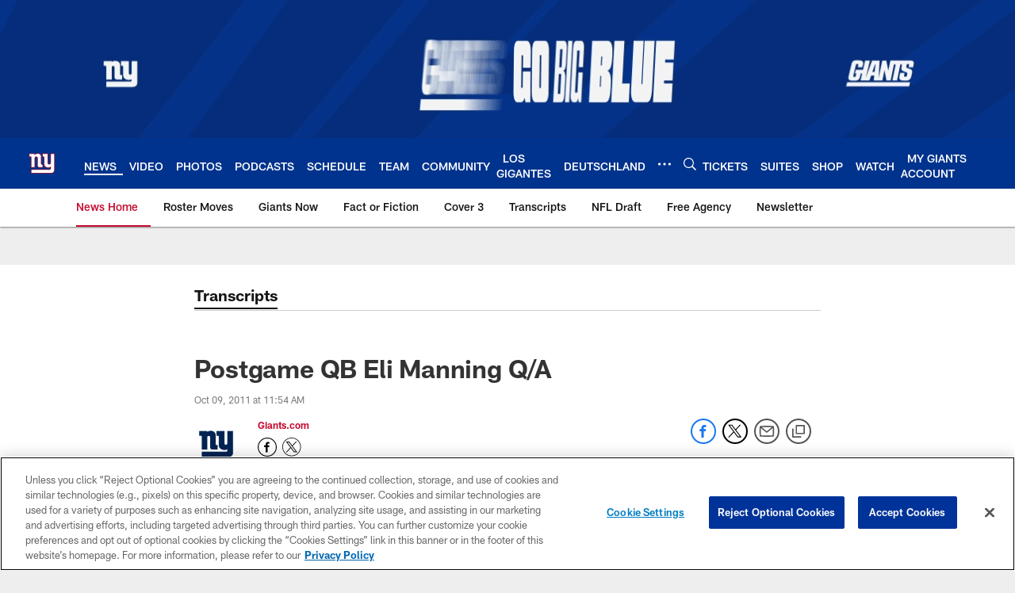

--- FILE ---
content_type: text/html; charset=utf-8
request_url: https://www.google.com/recaptcha/api2/aframe
body_size: 251
content:
<!DOCTYPE HTML><html><head><meta http-equiv="content-type" content="text/html; charset=UTF-8"></head><body><script nonce="FNJNAz72RAAMU_u4dmjPWw">/** Anti-fraud and anti-abuse applications only. See google.com/recaptcha */ try{var clients={'sodar':'https://pagead2.googlesyndication.com/pagead/sodar?'};window.addEventListener("message",function(a){try{if(a.source===window.parent){var b=JSON.parse(a.data);var c=clients[b['id']];if(c){var d=document.createElement('img');d.src=c+b['params']+'&rc='+(localStorage.getItem("rc::a")?sessionStorage.getItem("rc::b"):"");window.document.body.appendChild(d);sessionStorage.setItem("rc::e",parseInt(sessionStorage.getItem("rc::e")||0)+1);localStorage.setItem("rc::h",'1768753603920');}}}catch(b){}});window.parent.postMessage("_grecaptcha_ready", "*");}catch(b){}</script></body></html>

--- FILE ---
content_type: text/javascript; charset=utf-8
request_url: https://auth-id.giants.com/accounts.webSdkBootstrap?apiKey=4_mBuHtGsXVNDHn5crFoXSQQ&pageURL=https%3A%2F%2Fwww.giants.com%2Fnews%2Fpostgame-qb-eli-manning-q-a-6020999&sdk=js_latest&sdkBuild=18435&format=json
body_size: 412
content:
{
  "callId": "019bd1ee1423715ba51d914e98d57855",
  "errorCode": 0,
  "apiVersion": 2,
  "statusCode": 200,
  "statusReason": "OK",
  "time": "2026-01-18T16:26:39.535Z",
  "hasGmid": "ver4"
}